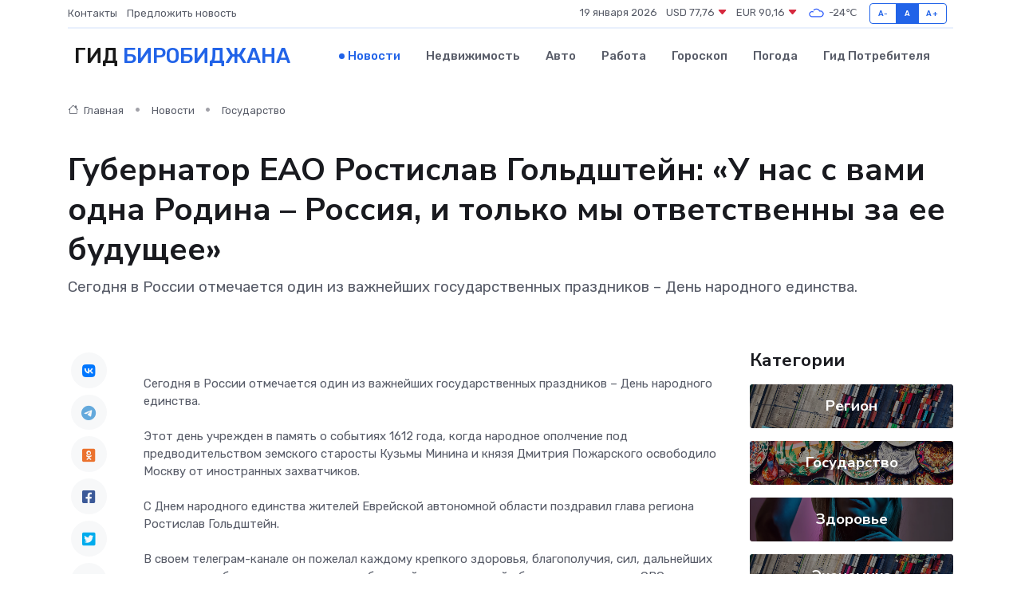

--- FILE ---
content_type: text/html; charset=UTF-8
request_url: https://birobidzhan-gid.ru/news/gosudarstvo/gubernator-eao-rostislav-goldshteyn-u-nas-s-vami-odna-rodina-rossiya-i-tolko-my-otvetstvenny-za-ee-buduschee.htm
body_size: 9210
content:
<!DOCTYPE html>
<html lang="ru">
<head>
	<meta charset="utf-8">
	<meta name="csrf-token" content="8sSJ4kUPEqII8vIN4cv3ArVEhvt0UM3i2ZyTWa8Y">
    <meta http-equiv="X-UA-Compatible" content="IE=edge">
    <meta name="viewport" content="width=device-width, initial-scale=1">
    <title>Губернатор ЕАО Ростислав Гольдштейн: «У нас с вами одна Родина – Россия, и только мы ответственны за ее будущее» - новости Биробиджана</title>
    <meta name="description" property="description" content="Сегодня в России отмечается один из важнейших государственных праздников – День народного единства.">
    
    <meta property="fb:pages" content="105958871990207" />
    <link rel="shortcut icon" type="image/x-icon" href="https://birobidzhan-gid.ru/favicon.svg">
    <link rel="canonical" href="https://birobidzhan-gid.ru/news/gosudarstvo/gubernator-eao-rostislav-goldshteyn-u-nas-s-vami-odna-rodina-rossiya-i-tolko-my-otvetstvenny-za-ee-buduschee.htm">
    <link rel="preconnect" href="https://fonts.gstatic.com">
    <link rel="dns-prefetch" href="https://fonts.googleapis.com">
    <link rel="dns-prefetch" href="https://pagead2.googlesyndication.com">
    <link rel="dns-prefetch" href="https://res.cloudinary.com">
    <link href="https://fonts.googleapis.com/css2?family=Nunito+Sans:wght@400;700&family=Rubik:wght@400;500;700&display=swap" rel="stylesheet">
    <link rel="stylesheet" type="text/css" href="https://birobidzhan-gid.ru/assets/font-awesome/css/all.min.css">
    <link rel="stylesheet" type="text/css" href="https://birobidzhan-gid.ru/assets/bootstrap-icons/bootstrap-icons.css">
    <link rel="stylesheet" type="text/css" href="https://birobidzhan-gid.ru/assets/tiny-slider/tiny-slider.css">
    <link rel="stylesheet" type="text/css" href="https://birobidzhan-gid.ru/assets/glightbox/css/glightbox.min.css">
    <link rel="stylesheet" type="text/css" href="https://birobidzhan-gid.ru/assets/plyr/plyr.css">
    <link id="style-switch" rel="stylesheet" type="text/css" href="https://birobidzhan-gid.ru/assets/css/style.css">
    <link rel="stylesheet" type="text/css" href="https://birobidzhan-gid.ru/assets/css/style2.css">

    <meta name="twitter:card" content="summary">
    <meta name="twitter:site" content="@mysite">
    <meta name="twitter:title" content="Губернатор ЕАО Ростислав Гольдштейн: «У нас с вами одна Родина – Россия, и только мы ответственны за ее будущее» - новости Биробиджана">
    <meta name="twitter:description" content="Сегодня в России отмечается один из важнейших государственных праздников – День народного единства.">
    <meta name="twitter:creator" content="@mysite">
    <meta name="twitter:image:src" content="https://birobidzhan-gid.ru/images/logo.gif">
    <meta name="twitter:domain" content="birobidzhan-gid.ru">
    <meta name="twitter:card" content="summary_large_image" /><meta name="twitter:image" content="https://birobidzhan-gid.ru/images/logo.gif">

    <meta property="og:url" content="http://birobidzhan-gid.ru/news/gosudarstvo/gubernator-eao-rostislav-goldshteyn-u-nas-s-vami-odna-rodina-rossiya-i-tolko-my-otvetstvenny-za-ee-buduschee.htm">
    <meta property="og:title" content="Губернатор ЕАО Ростислав Гольдштейн: «У нас с вами одна Родина – Россия, и только мы ответственны за ее будущее» - новости Биробиджана">
    <meta property="og:description" content="Сегодня в России отмечается один из важнейших государственных праздников – День народного единства.">
    <meta property="og:type" content="website">
    <meta property="og:image" content="https://birobidzhan-gid.ru/images/logo.gif">
    <meta property="og:locale" content="ru_RU">
    <meta property="og:site_name" content="Гид Биробиджана">
    

    <link rel="image_src" href="https://birobidzhan-gid.ru/images/logo.gif" />

    <link rel="alternate" type="application/rss+xml" href="https://birobidzhan-gid.ru/feed" title="Биробиджан: гид, новости, афиша">
        <script async src="https://pagead2.googlesyndication.com/pagead/js/adsbygoogle.js"></script>
    <script>
        (adsbygoogle = window.adsbygoogle || []).push({
            google_ad_client: "ca-pub-0899253526956684",
            enable_page_level_ads: true
        });
    </script>
        
    
    
    
    <script>if (window.top !== window.self) window.top.location.replace(window.self.location.href);</script>
    <script>if(self != top) { top.location=document.location;}</script>

<!-- Google tag (gtag.js) -->
<script async src="https://www.googletagmanager.com/gtag/js?id=G-71VQP5FD0J"></script>
<script>
  window.dataLayer = window.dataLayer || [];
  function gtag(){dataLayer.push(arguments);}
  gtag('js', new Date());

  gtag('config', 'G-71VQP5FD0J');
</script>
</head>
<body>
<script type="text/javascript" > (function(m,e,t,r,i,k,a){m[i]=m[i]||function(){(m[i].a=m[i].a||[]).push(arguments)}; m[i].l=1*new Date();k=e.createElement(t),a=e.getElementsByTagName(t)[0],k.async=1,k.src=r,a.parentNode.insertBefore(k,a)}) (window, document, "script", "https://mc.yandex.ru/metrika/tag.js", "ym"); ym(54006922, "init", {}); ym(86840228, "init", { clickmap:true, trackLinks:true, accurateTrackBounce:true, webvisor:true });</script> <noscript><div><img src="https://mc.yandex.ru/watch/54006922" style="position:absolute; left:-9999px;" alt="" /><img src="https://mc.yandex.ru/watch/86840228" style="position:absolute; left:-9999px;" alt="" /></div></noscript>
<script type="text/javascript">
    new Image().src = "//counter.yadro.ru/hit?r"+escape(document.referrer)+((typeof(screen)=="undefined")?"":";s"+screen.width+"*"+screen.height+"*"+(screen.colorDepth?screen.colorDepth:screen.pixelDepth))+";u"+escape(document.URL)+";h"+escape(document.title.substring(0,150))+";"+Math.random();
</script>
<!-- Rating@Mail.ru counter -->
<script type="text/javascript">
var _tmr = window._tmr || (window._tmr = []);
_tmr.push({id: "3138453", type: "pageView", start: (new Date()).getTime()});
(function (d, w, id) {
  if (d.getElementById(id)) return;
  var ts = d.createElement("script"); ts.type = "text/javascript"; ts.async = true; ts.id = id;
  ts.src = "https://top-fwz1.mail.ru/js/code.js";
  var f = function () {var s = d.getElementsByTagName("script")[0]; s.parentNode.insertBefore(ts, s);};
  if (w.opera == "[object Opera]") { d.addEventListener("DOMContentLoaded", f, false); } else { f(); }
})(document, window, "topmailru-code");
</script><noscript><div>
<img src="https://top-fwz1.mail.ru/counter?id=3138453;js=na" style="border:0;position:absolute;left:-9999px;" alt="Top.Mail.Ru" />
</div></noscript>
<!-- //Rating@Mail.ru counter -->

<header class="navbar-light navbar-sticky header-static">
    <div class="navbar-top d-none d-lg-block small">
        <div class="container">
            <div class="d-md-flex justify-content-between align-items-center my-1">
                <!-- Top bar left -->
                <ul class="nav">
                    <li class="nav-item">
                        <a class="nav-link ps-0" href="https://birobidzhan-gid.ru/contacts">Контакты</a>
                    </li>
                    <li class="nav-item">
                        <a class="nav-link ps-0" href="https://birobidzhan-gid.ru/sendnews">Предложить новость</a>
                    </li>
                    
                </ul>
                <!-- Top bar right -->
                <div class="d-flex align-items-center">
                    
                    <ul class="list-inline mb-0 text-center text-sm-end me-3">
						<li class="list-inline-item">
							<span>19 января 2026</span>
						</li>
                        <li class="list-inline-item">
                            <a class="nav-link px-0" href="https://birobidzhan-gid.ru/currency">
                                <span>USD 77,76 <i class="bi bi-caret-down-fill text-danger"></i></span>
                            </a>
						</li>
                        <li class="list-inline-item">
                            <a class="nav-link px-0" href="https://birobidzhan-gid.ru/currency">
                                <span>EUR 90,16 <i class="bi bi-caret-down-fill text-danger"></i></span>
                            </a>
						</li>
						<li class="list-inline-item">
                            <a class="nav-link px-0" href="https://birobidzhan-gid.ru/pogoda">
                                <svg xmlns="http://www.w3.org/2000/svg" width="25" height="25" viewBox="0 0 30 30"><path fill="#315EFB" fill-rule="evenodd" d="M25.036 13.066a4.948 4.948 0 0 1 0 5.868A4.99 4.99 0 0 1 20.99 21H8.507a4.49 4.49 0 0 1-3.64-1.86 4.458 4.458 0 0 1 0-5.281A4.491 4.491 0 0 1 8.506 12c.686 0 1.37.159 1.996.473a.5.5 0 0 1 .16.766l-.33.399a.502.502 0 0 1-.598.132 2.976 2.976 0 0 0-3.346.608 3.007 3.007 0 0 0 .334 4.532c.527.396 1.177.59 1.836.59H20.94a3.54 3.54 0 0 0 2.163-.711 3.497 3.497 0 0 0 1.358-3.206 3.45 3.45 0 0 0-.706-1.727A3.486 3.486 0 0 0 20.99 12.5c-.07 0-.138.016-.208.02-.328.02-.645.085-.947.192a.496.496 0 0 1-.63-.287 4.637 4.637 0 0 0-.445-.874 4.495 4.495 0 0 0-.584-.733A4.461 4.461 0 0 0 14.998 9.5a4.46 4.46 0 0 0-3.177 1.318 2.326 2.326 0 0 0-.135.147.5.5 0 0 1-.592.131 5.78 5.78 0 0 0-.453-.19.5.5 0 0 1-.21-.79A5.97 5.97 0 0 1 14.998 8a5.97 5.97 0 0 1 4.237 1.757c.398.399.704.85.966 1.319.262-.042.525-.076.79-.076a4.99 4.99 0 0 1 4.045 2.066zM0 0v30V0zm30 0v30V0z"></path></svg>
                                <span>-24&#8451;</span>
                            </a>
						</li>
					</ul>

                    <!-- Font size accessibility START -->
                    <div class="btn-group me-2" role="group" aria-label="font size changer">
                        <input type="radio" class="btn-check" name="fntradio" id="font-sm">
                        <label class="btn btn-xs btn-outline-primary mb-0" for="font-sm">A-</label>

                        <input type="radio" class="btn-check" name="fntradio" id="font-default" checked>
                        <label class="btn btn-xs btn-outline-primary mb-0" for="font-default">A</label>

                        <input type="radio" class="btn-check" name="fntradio" id="font-lg">
                        <label class="btn btn-xs btn-outline-primary mb-0" for="font-lg">A+</label>
                    </div>

                    
                </div>
            </div>
            <!-- Divider -->
            <div class="border-bottom border-2 border-primary opacity-1"></div>
        </div>
    </div>

    <!-- Logo Nav START -->
    <nav class="navbar navbar-expand-lg">
        <div class="container">
            <!-- Logo START -->
            <a class="navbar-brand" href="https://birobidzhan-gid.ru" style="text-align: end;">
                
                			<span class="ms-2 fs-3 text-uppercase fw-normal">Гид <span style="color: #2163e8;">Биробиджана</span></span>
                            </a>
            <!-- Logo END -->

            <!-- Responsive navbar toggler -->
            <button class="navbar-toggler ms-auto" type="button" data-bs-toggle="collapse"
                data-bs-target="#navbarCollapse" aria-controls="navbarCollapse" aria-expanded="false"
                aria-label="Toggle navigation">
                <span class="text-body h6 d-none d-sm-inline-block">Menu</span>
                <span class="navbar-toggler-icon"></span>
            </button>

            <!-- Main navbar START -->
            <div class="collapse navbar-collapse" id="navbarCollapse">
                <ul class="navbar-nav navbar-nav-scroll mx-auto">
                                        <li class="nav-item"> <a class="nav-link active" href="https://birobidzhan-gid.ru/news">Новости</a></li>
                                        <li class="nav-item"> <a class="nav-link" href="https://birobidzhan-gid.ru/realty">Недвижимость</a></li>
                                        <li class="nav-item"> <a class="nav-link" href="https://birobidzhan-gid.ru/auto">Авто</a></li>
                                        <li class="nav-item"> <a class="nav-link" href="https://birobidzhan-gid.ru/job">Работа</a></li>
                                        <li class="nav-item"> <a class="nav-link" href="https://birobidzhan-gid.ru/horoscope">Гороскоп</a></li>
                                        <li class="nav-item"> <a class="nav-link" href="https://birobidzhan-gid.ru/pogoda">Погода</a></li>
                                        <li class="nav-item"> <a class="nav-link" href="https://birobidzhan-gid.ru/poleznoe">Гид потребителя</a></li>
                                    </ul>
            </div>
            <!-- Main navbar END -->

            
        </div>
    </nav>
    <!-- Logo Nav END -->
</header>
    <main>
        <!-- =======================
                Main content START -->
        <section class="pt-3 pb-lg-5">
            <div class="container" data-sticky-container>
                <div class="row">
                    <!-- Main Post START -->
                    <div class="col-lg-9">
                        <!-- Categorie Detail START -->
                        <div class="mb-4">
							<nav aria-label="breadcrumb" itemscope itemtype="http://schema.org/BreadcrumbList">
								<ol class="breadcrumb breadcrumb-dots">
									<li class="breadcrumb-item" itemprop="itemListElement" itemscope itemtype="http://schema.org/ListItem">
										<meta itemprop="name" content="Гид Биробиджана">
										<meta itemprop="position" content="1">
										<meta itemprop="item" content="https://birobidzhan-gid.ru">
										<a itemprop="url" href="https://birobidzhan-gid.ru">
										<i class="bi bi-house me-1"></i> Главная
										</a>
									</li>
									<li class="breadcrumb-item" itemprop="itemListElement" itemscope itemtype="http://schema.org/ListItem">
										<meta itemprop="name" content="Новости">
										<meta itemprop="position" content="2">
										<meta itemprop="item" content="https://birobidzhan-gid.ru/news">
										<a itemprop="url" href="https://birobidzhan-gid.ru/news"> Новости</a>
									</li>
									<li class="breadcrumb-item" aria-current="page" itemprop="itemListElement" itemscope itemtype="http://schema.org/ListItem">
										<meta itemprop="name" content="Государство">
										<meta itemprop="position" content="3">
										<meta itemprop="item" content="https://birobidzhan-gid.ru/news/gosudarstvo">
										<a itemprop="url" href="https://birobidzhan-gid.ru/news/gosudarstvo"> Государство</a>
									</li>
									<li aria-current="page" itemprop="itemListElement" itemscope itemtype="http://schema.org/ListItem">
									<meta itemprop="name" content="Губернатор ЕАО Ростислав Гольдштейн: «У нас с вами одна Родина – Россия, и только мы ответственны за ее будущее»">
									<meta itemprop="position" content="4" />
									<meta itemprop="item" content="https://birobidzhan-gid.ru/news/gosudarstvo/gubernator-eao-rostislav-goldshteyn-u-nas-s-vami-odna-rodina-rossiya-i-tolko-my-otvetstvenny-za-ee-buduschee.htm">
									</li>
								</ol>
							</nav>
						
                        </div>
                    </div>
                </div>
                <div class="row align-items-center">
                                                        <!-- Content -->
                    <div class="col-md-12 mt-4 mt-md-0">
                                            <h1 class="display-6">Губернатор ЕАО Ростислав Гольдштейн: «У нас с вами одна Родина – Россия, и только мы ответственны за ее будущее»</h1>
                        <p class="lead">Сегодня в России отмечается один из важнейших государственных праздников – День народного единства.</p>
                    </div>
				                                    </div>
            </div>
        </section>
        <!-- =======================
        Main START -->
        <section class="pt-0">
            <div class="container position-relative" data-sticky-container>
                <div class="row">
                    <!-- Left sidebar START -->
                    <div class="col-md-1">
                        <div class="text-start text-lg-center mb-5" data-sticky data-margin-top="80" data-sticky-for="767">
                            <style>
                                .fa-vk::before {
                                    color: #07f;
                                }
                                .fa-telegram::before {
                                    color: #64a9dc;
                                }
                                .fa-facebook-square::before {
                                    color: #3b5998;
                                }
                                .fa-odnoklassniki-square::before {
                                    color: #eb722e;
                                }
                                .fa-twitter-square::before {
                                    color: #00aced;
                                }
                                .fa-whatsapp::before {
                                    color: #65bc54;
                                }
                                .fa-viber::before {
                                    color: #7b519d;
                                }
                                .fa-moimir svg {
                                    background-color: #168de2;
                                    height: 18px;
                                    width: 18px;
                                    background-size: 18px 18px;
                                    border-radius: 4px;
                                    margin-bottom: 2px;
                                }
                            </style>
                            <ul class="nav text-white-force">
                                <li class="nav-item">
                                    <a class="nav-link icon-md rounded-circle m-1 p-0 fs-5 bg-light" href="https://vk.com/share.php?url=https://birobidzhan-gid.ru/news/gosudarstvo/gubernator-eao-rostislav-goldshteyn-u-nas-s-vami-odna-rodina-rossiya-i-tolko-my-otvetstvenny-za-ee-buduschee.htm&title=Губернатор ЕАО Ростислав Гольдштейн: «У нас с вами одна Родина – Россия, и только мы ответственны за ее будущее» - новости Биробиджана&utm_source=share" rel="nofollow" target="_blank">
                                        <i class="fab fa-vk align-middle text-body"></i>
                                    </a>
                                </li>
                                <li class="nav-item">
                                    <a class="nav-link icon-md rounded-circle m-1 p-0 fs-5 bg-light" href="https://t.me/share/url?url=https://birobidzhan-gid.ru/news/gosudarstvo/gubernator-eao-rostislav-goldshteyn-u-nas-s-vami-odna-rodina-rossiya-i-tolko-my-otvetstvenny-za-ee-buduschee.htm&text=Губернатор ЕАО Ростислав Гольдштейн: «У нас с вами одна Родина – Россия, и только мы ответственны за ее будущее» - новости Биробиджана&utm_source=share" rel="nofollow" target="_blank">
                                        <i class="fab fa-telegram align-middle text-body"></i>
                                    </a>
                                </li>
                                <li class="nav-item">
                                    <a class="nav-link icon-md rounded-circle m-1 p-0 fs-5 bg-light" href="https://connect.ok.ru/offer?url=https://birobidzhan-gid.ru/news/gosudarstvo/gubernator-eao-rostislav-goldshteyn-u-nas-s-vami-odna-rodina-rossiya-i-tolko-my-otvetstvenny-za-ee-buduschee.htm&title=Губернатор ЕАО Ростислав Гольдштейн: «У нас с вами одна Родина – Россия, и только мы ответственны за ее будущее» - новости Биробиджана&utm_source=share" rel="nofollow" target="_blank">
                                        <i class="fab fa-odnoklassniki-square align-middle text-body"></i>
                                    </a>
                                </li>
                                <li class="nav-item">
                                    <a class="nav-link icon-md rounded-circle m-1 p-0 fs-5 bg-light" href="https://www.facebook.com/sharer.php?src=sp&u=https://birobidzhan-gid.ru/news/gosudarstvo/gubernator-eao-rostislav-goldshteyn-u-nas-s-vami-odna-rodina-rossiya-i-tolko-my-otvetstvenny-za-ee-buduschee.htm&title=Губернатор ЕАО Ростислав Гольдштейн: «У нас с вами одна Родина – Россия, и только мы ответственны за ее будущее» - новости Биробиджана&utm_source=share" rel="nofollow" target="_blank">
                                        <i class="fab fa-facebook-square align-middle text-body"></i>
                                    </a>
                                </li>
                                <li class="nav-item">
                                    <a class="nav-link icon-md rounded-circle m-1 p-0 fs-5 bg-light" href="https://twitter.com/intent/tweet?text=Губернатор ЕАО Ростислав Гольдштейн: «У нас с вами одна Родина – Россия, и только мы ответственны за ее будущее» - новости Биробиджана&url=https://birobidzhan-gid.ru/news/gosudarstvo/gubernator-eao-rostislav-goldshteyn-u-nas-s-vami-odna-rodina-rossiya-i-tolko-my-otvetstvenny-za-ee-buduschee.htm&utm_source=share" rel="nofollow" target="_blank">
                                        <i class="fab fa-twitter-square align-middle text-body"></i>
                                    </a>
                                </li>
                                <li class="nav-item">
                                    <a class="nav-link icon-md rounded-circle m-1 p-0 fs-5 bg-light" href="https://api.whatsapp.com/send?text=Губернатор ЕАО Ростислав Гольдштейн: «У нас с вами одна Родина – Россия, и только мы ответственны за ее будущее» - новости Биробиджана https://birobidzhan-gid.ru/news/gosudarstvo/gubernator-eao-rostislav-goldshteyn-u-nas-s-vami-odna-rodina-rossiya-i-tolko-my-otvetstvenny-za-ee-buduschee.htm&utm_source=share" rel="nofollow" target="_blank">
                                        <i class="fab fa-whatsapp align-middle text-body"></i>
                                    </a>
                                </li>
                                <li class="nav-item">
                                    <a class="nav-link icon-md rounded-circle m-1 p-0 fs-5 bg-light" href="viber://forward?text=Губернатор ЕАО Ростислав Гольдштейн: «У нас с вами одна Родина – Россия, и только мы ответственны за ее будущее» - новости Биробиджана https://birobidzhan-gid.ru/news/gosudarstvo/gubernator-eao-rostislav-goldshteyn-u-nas-s-vami-odna-rodina-rossiya-i-tolko-my-otvetstvenny-za-ee-buduschee.htm&utm_source=share" rel="nofollow" target="_blank">
                                        <i class="fab fa-viber align-middle text-body"></i>
                                    </a>
                                </li>
                                <li class="nav-item">
                                    <a class="nav-link icon-md rounded-circle m-1 p-0 fs-5 bg-light" href="https://connect.mail.ru/share?url=https://birobidzhan-gid.ru/news/gosudarstvo/gubernator-eao-rostislav-goldshteyn-u-nas-s-vami-odna-rodina-rossiya-i-tolko-my-otvetstvenny-za-ee-buduschee.htm&title=Губернатор ЕАО Ростислав Гольдштейн: «У нас с вами одна Родина – Россия, и только мы ответственны за ее будущее» - новости Биробиджана&utm_source=share" rel="nofollow" target="_blank">
                                        <i class="fab fa-moimir align-middle text-body"><svg viewBox='0 0 24 24' xmlns='http://www.w3.org/2000/svg'><path d='M8.889 9.667a1.333 1.333 0 100-2.667 1.333 1.333 0 000 2.667zm6.222 0a1.333 1.333 0 100-2.667 1.333 1.333 0 000 2.667zm4.77 6.108l-1.802-3.028a.879.879 0 00-1.188-.307.843.843 0 00-.313 1.166l.214.36a6.71 6.71 0 01-4.795 1.996 6.711 6.711 0 01-4.792-1.992l.217-.364a.844.844 0 00-.313-1.166.878.878 0 00-1.189.307l-1.8 3.028a.844.844 0 00.312 1.166.88.88 0 001.189-.307l.683-1.147a8.466 8.466 0 005.694 2.18 8.463 8.463 0 005.698-2.184l.685 1.151a.873.873 0 001.189.307.844.844 0 00.312-1.166z' fill='#FFF' fill-rule='evenodd'/></svg></i>
                                    </a>
                                </li>
                                
                            </ul>
                        </div>
                    </div>
                    <!-- Left sidebar END -->

                    <!-- Main Content START -->
                    <div class="col-md-10 col-lg-8 mb-5">
                        <div class="mb-4">
                                                    </div>
                        <div itemscope itemtype="http://schema.org/NewsArticle">
                            <meta itemprop="headline" content="Губернатор ЕАО Ростислав Гольдштейн: «У нас с вами одна Родина – Россия, и только мы ответственны за ее будущее»">
                            <meta itemprop="identifier" content="https://birobidzhan-gid.ru/8397662">
                            <span itemprop="articleBody">Сегодня в России отмечается один из важнейших государственных праздников – День народного единства. <br> <br> Этот день учрежден в память о событиях 1612 года, когда народное ополчение под предводительством земского старосты Кузьмы Минина и князя Дмитрия Пожарского освободило Москву от иностранных захватчиков.&nbsp;  <br> <br> С Днем народного единства жителей Еврейской автономной области поздравил глава региона Ростислав Гольдштейн.&nbsp;  <br> <br> В своем телеграм-канале он пожелал каждому крепкого здоровья, благополучия, сил, дальнейших успехов на выбранном пути и отметил большой вклад жителей области в поддержку СВО. <br> <br> «Сегодня наша страна, защищая национальные интересы, в очередной раз доказывает миру, что готова противостоять любым угрозам. Свой вклад – большими и маленькими делами – вносят и жители Еврейской автономной области. От созидательного труда каждого из нас зависит достойное будущее Отечества. Всегда помнить уроки прошлого, знать и чтить подвиги наших предков и современников, беззаветно любить Отечество, защищать Родину и трудиться на ее благо – это единственно верный путь для русского человека. В этом сила русского народа, взращенного в сильной, многонациональной стране. У нас с вами одна Родина – Россия, и только мы ответственны за ее будущее», - написал в своём Телеграм-канале (  https://t.me/rostislav_goldshtein/993  ) губернатор ЕАО Ростислав Гольдштейн <br></span>
                        </div>
                                                                        <div><a href="http://www.eao.ru/press-tsentr/regionalnye-novosti/gubernator-eao-rostislav-goldshteyn-u-nas-s-vami-odna-rodina-rossiya-i-tolko-my-otvetstvenny-za-ee-b/" target="_blank" rel="author">Источник</a></div>
                                                                        <div class="col-12 mt-3"><a href="https://birobidzhan-gid.ru/sendnews">Предложить новость</a></div>
                        <div class="col-12 mt-5">
                            <h2 class="my-3">Последние новости</h2>
                            <div class="row gy-4">
                                <!-- Card item START -->
<div class="col-sm-6">
    <div class="card" itemscope="" itemtype="http://schema.org/BlogPosting">
        <!-- Card img -->
        <div class="position-relative">
                        <img class="card-img" src="https://res.cloudinary.com/dgffcc2s9/image/upload/c_fill,w_420,h_315,q_auto,g_face/t4cksrlimnxzgd8bn91n" alt="Блок питания: не конец истории, а шанс на ремонт" itemprop="image">
                    </div>
        <div class="card-body px-0 pt-3" itemprop="name">
            <h4 class="card-title" itemprop="headline"><a href="https://birobidzhan-gid.ru/news/ekonomika/blok-pitaniya-ne-konec-istorii-a-shans-na-remont.htm"
                    class="btn-link text-reset fw-bold" itemprop="url">Блок питания: не конец истории, а шанс на ремонт</a></h4>
            <p class="card-text" itemprop="articleBody">Разбираемся, когда можно оживить источник энергии своими руками и как правильно выбрать новый</p>
        </div>
        <meta itemprop="author" content="Редактор"/>
        <meta itemscope itemprop="mainEntityOfPage" itemType="https://schema.org/WebPage" itemid="https://birobidzhan-gid.ru/news/ekonomika/blok-pitaniya-ne-konec-istorii-a-shans-na-remont.htm"/>
        <meta itemprop="dateModified" content="2025-09-24"/>
        <meta itemprop="datePublished" content="2025-09-24"/>
    </div>
</div>
<!-- Card item END -->
<!-- Card item START -->
<div class="col-sm-6">
    <div class="card" itemscope="" itemtype="http://schema.org/BlogPosting">
        <!-- Card img -->
        <div class="position-relative">
                        <img class="card-img" src="https://res.cloudinary.com/dgffcc2s9/image/upload/c_fill,w_420,h_315,q_auto,g_face/egw425selgfjwhyqrlnd" alt="Можно ли починить частотный преобразователь самостоятельно?" itemprop="image">
                    </div>
        <div class="card-body px-0 pt-3" itemprop="name">
            <h4 class="card-title" itemprop="headline"><a href="https://birobidzhan-gid.ru/news/ekonomika/mozhno-li-pochinit-chastotnyy-preobrazovatel-samostoyatelno.htm"
                    class="btn-link text-reset fw-bold" itemprop="url">Можно ли починить частотный преобразователь самостоятельно?</a></h4>
            <p class="card-text" itemprop="articleBody">Разбираемся, когда ремонт реально сделать самому, а когда лучше не рисковать.</p>
        </div>
        <meta itemprop="author" content="Редактор"/>
        <meta itemscope itemprop="mainEntityOfPage" itemType="https://schema.org/WebPage" itemid="https://birobidzhan-gid.ru/news/ekonomika/mozhno-li-pochinit-chastotnyy-preobrazovatel-samostoyatelno.htm"/>
        <meta itemprop="dateModified" content="2025-07-02"/>
        <meta itemprop="datePublished" content="2025-07-02"/>
    </div>
</div>
<!-- Card item END -->
<!-- Card item START -->
<div class="col-sm-6">
    <div class="card" itemscope="" itemtype="http://schema.org/BlogPosting">
        <!-- Card img -->
        <div class="position-relative">
                        <img class="card-img" src="https://res.cloudinary.com/dgffcc2s9/image/upload/c_fill,w_420,h_315,q_auto,g_face/o6sl5e5sfdkwxq956scs" alt="Переменная облачность – прогноз погоды в ЕАО на 6 апреля" itemprop="image">
                    </div>
        <div class="card-body px-0 pt-3" itemprop="name">
            <h4 class="card-title" itemprop="headline"><a href="https://birobidzhan-gid.ru/news/zdorove/peremennaya-oblachnost-prognoz-pogody-v-eao-na-6-aprelya.htm"
                    class="btn-link text-reset fw-bold" itemprop="url">Переменная облачность – прогноз погоды в ЕАО на 6 апреля</a></h4>
            <p class="card-text" itemprop="articleBody">Сегодня в районах автономии синоптики прогнозируют переменную облачность, без осадков, сообщает корр.</p>
        </div>
        <meta itemprop="author" content="Редактор"/>
        <meta itemscope itemprop="mainEntityOfPage" itemType="https://schema.org/WebPage" itemid="https://birobidzhan-gid.ru/news/zdorove/peremennaya-oblachnost-prognoz-pogody-v-eao-na-6-aprelya.htm"/>
        <meta itemprop="dateModified" content="2025-04-06"/>
        <meta itemprop="datePublished" content="2025-04-06"/>
    </div>
</div>
<!-- Card item END -->
<!-- Card item START -->
<div class="col-sm-6">
    <div class="card" itemscope="" itemtype="http://schema.org/BlogPosting">
        <!-- Card img -->
        <div class="position-relative">
            <img class="card-img" src="https://res.cloudinary.com/dzttx7cpc/image/upload/c_fill,w_420,h_315,q_auto,g_face/r7veu3ey8cqaawwwsw5m" alt="Пошаговое руководство: как грамотно оформить первый микрозайм" itemprop="image">
        </div>
        <div class="card-body px-0 pt-3" itemprop="name">
            <h4 class="card-title" itemprop="headline"><a href="https://simferopol-gid.ru/news/ekonomika/poshagovoe-rukovodstvo-kak-gramotno-oformit-pervyy-mikrozaym.htm" class="btn-link text-reset fw-bold" itemprop="url">Пошаговое руководство: как грамотно оформить первый микрозайм</a></h4>
            <p class="card-text" itemprop="articleBody">Как взять кредит с умом и не пожалеть об этом спустя пару месяцев</p>
        </div>
        <meta itemprop="author" content="Редактор"/>
        <meta itemscope itemprop="mainEntityOfPage" itemType="https://schema.org/WebPage" itemid="https://simferopol-gid.ru/news/ekonomika/poshagovoe-rukovodstvo-kak-gramotno-oformit-pervyy-mikrozaym.htm"/>
        <meta itemprop="dateModified" content="2026-01-19"/>
        <meta itemprop="datePublished" content="2026-01-19"/>
    </div>
</div>
<!-- Card item END -->
                            </div>
                        </div>
						<div class="col-12 bg-primary bg-opacity-10 p-2 mt-3 rounded">
							На этом сайте вы найдете актуальные <a href="https://beslan-gid.ru/job">вакансии в Беслане</a> с предложениями работы от ведущих работодателей города
						</div>
                        <!-- Comments START -->
                        <div class="mt-5">
                            <h3>Комментарии (0)</h3>
                        </div>
                        <!-- Comments END -->
                        <!-- Reply START -->
                        <div>
                            <h3>Добавить комментарий</h3>
                            <small>Ваш email не публикуется. Обязательные поля отмечены *</small>
                            <form class="row g-3 mt-2">
                                <div class="col-md-6">
                                    <label class="form-label">Имя *</label>
                                    <input type="text" class="form-control" aria-label="First name">
                                </div>
                                <div class="col-md-6">
                                    <label class="form-label">Email *</label>
                                    <input type="email" class="form-control">
                                </div>
                                <div class="col-12">
                                    <label class="form-label">Текст комментария *</label>
                                    <textarea class="form-control" rows="3"></textarea>
                                </div>
                                <div class="col-12">
                                    <button type="submit" class="btn btn-primary">Оставить комментарий</button>
                                </div>
                            </form>
                        </div>
                        <!-- Reply END -->
                    </div>
                    <!-- Main Content END -->
                    <!-- Right sidebar START -->
                    <div class="col-lg-3 d-none d-lg-block">
                        <div data-sticky data-margin-top="80" data-sticky-for="991">
                            <!-- Categories -->
                            <div>
                                <h4 class="mb-3">Категории</h4>
                                                                    <!-- Category item -->
                                    <div class="text-center mb-3 card-bg-scale position-relative overflow-hidden rounded"
                                        style="background-image:url(https://birobidzhan-gid.ru/assets/images/blog/4by3/05.jpg); background-position: center left; background-size: cover;">
                                        <div class="bg-dark-overlay-4 p-3">
                                            <a href="https://birobidzhan-gid.ru/news/region"
                                                class="stretched-link btn-link fw-bold text-white h5">Регион</a>
                                        </div>
                                    </div>
                                                                    <!-- Category item -->
                                    <div class="text-center mb-3 card-bg-scale position-relative overflow-hidden rounded"
                                        style="background-image:url(https://birobidzhan-gid.ru/assets/images/blog/4by3/04.jpg); background-position: center left; background-size: cover;">
                                        <div class="bg-dark-overlay-4 p-3">
                                            <a href="https://birobidzhan-gid.ru/news/gosudarstvo"
                                                class="stretched-link btn-link fw-bold text-white h5">Государство</a>
                                        </div>
                                    </div>
                                                                    <!-- Category item -->
                                    <div class="text-center mb-3 card-bg-scale position-relative overflow-hidden rounded"
                                        style="background-image:url(https://birobidzhan-gid.ru/assets/images/blog/4by3/08.jpg); background-position: center left; background-size: cover;">
                                        <div class="bg-dark-overlay-4 p-3">
                                            <a href="https://birobidzhan-gid.ru/news/zdorove"
                                                class="stretched-link btn-link fw-bold text-white h5">Здоровье</a>
                                        </div>
                                    </div>
                                                                    <!-- Category item -->
                                    <div class="text-center mb-3 card-bg-scale position-relative overflow-hidden rounded"
                                        style="background-image:url(https://birobidzhan-gid.ru/assets/images/blog/4by3/05.jpg); background-position: center left; background-size: cover;">
                                        <div class="bg-dark-overlay-4 p-3">
                                            <a href="https://birobidzhan-gid.ru/news/ekonomika"
                                                class="stretched-link btn-link fw-bold text-white h5">Экономика</a>
                                        </div>
                                    </div>
                                                                    <!-- Category item -->
                                    <div class="text-center mb-3 card-bg-scale position-relative overflow-hidden rounded"
                                        style="background-image:url(https://birobidzhan-gid.ru/assets/images/blog/4by3/07.jpg); background-position: center left; background-size: cover;">
                                        <div class="bg-dark-overlay-4 p-3">
                                            <a href="https://birobidzhan-gid.ru/news/politika"
                                                class="stretched-link btn-link fw-bold text-white h5">Политика</a>
                                        </div>
                                    </div>
                                                                    <!-- Category item -->
                                    <div class="text-center mb-3 card-bg-scale position-relative overflow-hidden rounded"
                                        style="background-image:url(https://birobidzhan-gid.ru/assets/images/blog/4by3/03.jpg); background-position: center left; background-size: cover;">
                                        <div class="bg-dark-overlay-4 p-3">
                                            <a href="https://birobidzhan-gid.ru/news/nauka-i-obrazovanie"
                                                class="stretched-link btn-link fw-bold text-white h5">Наука и Образование</a>
                                        </div>
                                    </div>
                                                                    <!-- Category item -->
                                    <div class="text-center mb-3 card-bg-scale position-relative overflow-hidden rounded"
                                        style="background-image:url(https://birobidzhan-gid.ru/assets/images/blog/4by3/03.jpg); background-position: center left; background-size: cover;">
                                        <div class="bg-dark-overlay-4 p-3">
                                            <a href="https://birobidzhan-gid.ru/news/proisshestviya"
                                                class="stretched-link btn-link fw-bold text-white h5">Происшествия</a>
                                        </div>
                                    </div>
                                                                    <!-- Category item -->
                                    <div class="text-center mb-3 card-bg-scale position-relative overflow-hidden rounded"
                                        style="background-image:url(https://birobidzhan-gid.ru/assets/images/blog/4by3/02.jpg); background-position: center left; background-size: cover;">
                                        <div class="bg-dark-overlay-4 p-3">
                                            <a href="https://birobidzhan-gid.ru/news/religiya"
                                                class="stretched-link btn-link fw-bold text-white h5">Религия</a>
                                        </div>
                                    </div>
                                                                    <!-- Category item -->
                                    <div class="text-center mb-3 card-bg-scale position-relative overflow-hidden rounded"
                                        style="background-image:url(https://birobidzhan-gid.ru/assets/images/blog/4by3/09.jpg); background-position: center left; background-size: cover;">
                                        <div class="bg-dark-overlay-4 p-3">
                                            <a href="https://birobidzhan-gid.ru/news/kultura"
                                                class="stretched-link btn-link fw-bold text-white h5">Культура</a>
                                        </div>
                                    </div>
                                                                    <!-- Category item -->
                                    <div class="text-center mb-3 card-bg-scale position-relative overflow-hidden rounded"
                                        style="background-image:url(https://birobidzhan-gid.ru/assets/images/blog/4by3/09.jpg); background-position: center left; background-size: cover;">
                                        <div class="bg-dark-overlay-4 p-3">
                                            <a href="https://birobidzhan-gid.ru/news/sport"
                                                class="stretched-link btn-link fw-bold text-white h5">Спорт</a>
                                        </div>
                                    </div>
                                                                    <!-- Category item -->
                                    <div class="text-center mb-3 card-bg-scale position-relative overflow-hidden rounded"
                                        style="background-image:url(https://birobidzhan-gid.ru/assets/images/blog/4by3/02.jpg); background-position: center left; background-size: cover;">
                                        <div class="bg-dark-overlay-4 p-3">
                                            <a href="https://birobidzhan-gid.ru/news/obschestvo"
                                                class="stretched-link btn-link fw-bold text-white h5">Общество</a>
                                        </div>
                                    </div>
                                                            </div>
                        </div>
                    </div>
                    <!-- Right sidebar END -->
                </div>
        </section>
    </main>
<footer class="bg-dark pt-5">
    
    <!-- Footer copyright START -->
    <div class="bg-dark-overlay-3 mt-5">
        <div class="container">
            <div class="row align-items-center justify-content-md-between py-4">
                <div class="col-md-6">
                    <!-- Copyright -->
                    <div class="text-center text-md-start text-primary-hover text-muted">
                        &#169;2026 Биробиджан. Все права защищены.
                    </div>
                </div>
                
            </div>
        </div>
    </div>
    <!-- Footer copyright END -->
    <script type="application/ld+json">
        {"@context":"https:\/\/schema.org","@type":"Organization","name":"\u0411\u0438\u0440\u043e\u0431\u0438\u0434\u0436\u0430\u043d - \u0433\u0438\u0434, \u043d\u043e\u0432\u043e\u0441\u0442\u0438, \u0430\u0444\u0438\u0448\u0430","url":"https:\/\/birobidzhan-gid.ru","sameAs":["https:\/\/vk.com\/public208092310","https:\/\/t.me\/birobidzhan_gid"]}
    </script>
</footer>
<!-- Back to top -->
<div class="back-top"><i class="bi bi-arrow-up-short"></i></div>
<script src="https://birobidzhan-gid.ru/assets/bootstrap/js/bootstrap.bundle.min.js"></script>
<script src="https://birobidzhan-gid.ru/assets/tiny-slider/tiny-slider.js"></script>
<script src="https://birobidzhan-gid.ru/assets/sticky-js/sticky.min.js"></script>
<script src="https://birobidzhan-gid.ru/assets/glightbox/js/glightbox.min.js"></script>
<script src="https://birobidzhan-gid.ru/assets/plyr/plyr.js"></script>
<script src="https://birobidzhan-gid.ru/assets/js/functions.js"></script>
<script src="https://yastatic.net/share2/share.js" async></script>
<script defer src="https://static.cloudflareinsights.com/beacon.min.js/vcd15cbe7772f49c399c6a5babf22c1241717689176015" integrity="sha512-ZpsOmlRQV6y907TI0dKBHq9Md29nnaEIPlkf84rnaERnq6zvWvPUqr2ft8M1aS28oN72PdrCzSjY4U6VaAw1EQ==" data-cf-beacon='{"version":"2024.11.0","token":"b885039737e740ff94a55c3021d02e16","r":1,"server_timing":{"name":{"cfCacheStatus":true,"cfEdge":true,"cfExtPri":true,"cfL4":true,"cfOrigin":true,"cfSpeedBrain":true},"location_startswith":null}}' crossorigin="anonymous"></script>
</body>
</html>


--- FILE ---
content_type: text/html; charset=utf-8
request_url: https://www.google.com/recaptcha/api2/aframe
body_size: 266
content:
<!DOCTYPE HTML><html><head><meta http-equiv="content-type" content="text/html; charset=UTF-8"></head><body><script nonce="mFpjFo3n9__6-T1h7vLCfw">/** Anti-fraud and anti-abuse applications only. See google.com/recaptcha */ try{var clients={'sodar':'https://pagead2.googlesyndication.com/pagead/sodar?'};window.addEventListener("message",function(a){try{if(a.source===window.parent){var b=JSON.parse(a.data);var c=clients[b['id']];if(c){var d=document.createElement('img');d.src=c+b['params']+'&rc='+(localStorage.getItem("rc::a")?sessionStorage.getItem("rc::b"):"");window.document.body.appendChild(d);sessionStorage.setItem("rc::e",parseInt(sessionStorage.getItem("rc::e")||0)+1);localStorage.setItem("rc::h",'1768841697178');}}}catch(b){}});window.parent.postMessage("_grecaptcha_ready", "*");}catch(b){}</script></body></html>